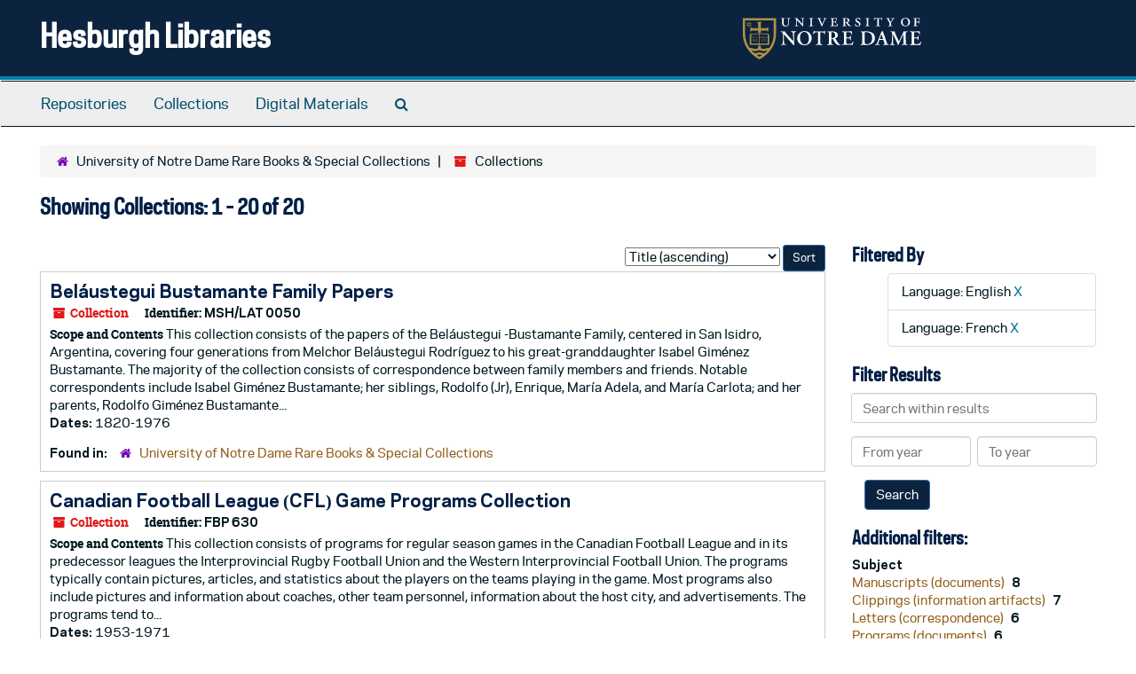

--- FILE ---
content_type: text/html;charset=utf-8
request_url: https://archivesspace.library.nd.edu/repositories/3/resources?q%5B%5D=%2A&op%5B%5D=&field%5B%5D=title&from_year%5B%5D=&to_year%5B%5D=&limit=resource&filter_fields%5B%5D=langcode&filter_values%5B%5D=eng&filter_fields%5B%5D=langcode&filter_values%5B%5D=fre&sort=title_sort%20asc
body_size: 69878
content:
<!DOCTYPE html>
<html lang="en">
<head>
	<meta charset="utf-8"/>
	<meta http-equiv="X-UA-Compatible" content="IE=edge"/>
	<meta name="viewport" content="width=device-width, initial-scale=1">
	<link href="/favicon.ico" rel="shortcut icon" type="image/x-icon" />
	<title>Collections | Hesburgh Libraries</title>
	<meta name="csrf-param" content="authenticity_token" />
<meta name="csrf-token" content="MEDQCS2R4W8WtAe7KuytlB6PA47jVkXFm7uzGzup1ButeYZ6w9jHSEUr3xoqM/xaXBvh4vsXNDSB8GXKty/Epg==" />

		<meta name="referrer" content="origin-when-cross-origin" />

	<script>
	 var APP_PATH = '/';
	 var SHOW_IDENTIFIERS_IN_TREE = true;
	</script>

	<link rel="stylesheet" media="all" href="/assets/application-c5ef6c3837eb5dfa7dbdd56630bce29abae71206f816c2cb3e936573b66c3028.css" />
	<script src="/assets/application-77406bf697558af1e782ad28fa7dc1be6c4f18508271369d4a2d9ef7aac90c32.js"></script>

	

			<!-- Begin plugin layout -->
			<link rel="stylesheet" media="screen" href="/assets/custom.css" />
<!-- Google tag (gtag.js) -->
<script async src="https://www.googletagmanager.com/gtag/js?id=G-N677QLG2TP"></script>
<script>
  window.dataLayer = window.dataLayer || [];
  function gtag(){dataLayer.push(arguments);}
  gtag('js', new Date());

  gtag('config', 'G-N677QLG2TP');
</script>

			<!-- End plugin layout -->
			<!-- Begin plugin layout -->
			<link rel="stylesheet" media="screen" href="/assets/css/aeon_request_action.css" />

			<!-- End plugin layout -->

<!-- HTML5 shim and Respond.js for IE8 support of HTML5 elements and media queries -->
<!-- WARNING: Respond.js doesn't work if you view the page via file:// -->
<!--[if lt IE 9]>
	<script src="https://oss.maxcdn.com/html5shiv/3.7.3/html5shiv.min.js"></script>
	<script src="https://oss.maxcdn.com/respond/1.4.2/respond.min.js"></script>
<![endif]-->
</head>

<body>


	<div class="skipnav">
  <a class="sr-only sr-only-focusable" href="#maincontent">Skip to main content</a>
        <a class="sr-only sr-only-focusable" href="#searchresults">Skip to search results</a>
</div>


	<div class="container-fluid no-pad">
		<section id="header">
  <div class="row">
    <div class="col-sm-8">
      <h1>
          <a title="Return to the ArchivesSpace homepage" href="https://archivesspace.library.nd.edu">
        Hesburgh Libraries
          </a>
      </h1>
    </div>
    <div class="col-sm-4 hidden-xs"><img class="logo" src="/assets/ArchivesSpaceLogo-da56fe8352a82ebae1f494da5bb1cf9257f8cea03426eebd45b7d27e056a22b2.svg" alt="ArchivesSpace - a community served by Lyrasis." /></div>
  </div>
</section>

		<section id="navigation">
  <nav class="navbar navbar-default" aria-label="top-level navigation">
    <div class="container-fluid navbar-header top-bar">
      <button type="button" class="navbar-toggle collapsed" data-toggle="collapse" data-target="#collapsemenu"
              aria-expanded="false">
        <span class="sr-only">Toggle Navigation</span>
        <span class="icon-bar"></span>
        <span class="icon-bar"></span>
        <span class="icon-bar"></span>
      </button>
      <div class="collapse navbar-collapse" id="collapsemenu">
        <ul class="nav nav navbar-nav">
            <li><a href="/repositories">Repositories</a></li>
            <li><a href="/repositories/resources">Collections</a></li>
            <li><a href="/objects?limit=digital_object">Digital Materials</a></li>
            <li><a href="/search?reset=true" title="Search The Archives">
                <span class="fa fa-search" aria-hidden="true"></span>
                <span class="sr-only">Search The Archives</span>
              </a>
            </li>
        </ul>
      </div>
    </div>
  </nav>
</section>

	</div>

	<section id="content" class="container-fluid">
		<a name="maincontent" id="maincontent"></a>
		
		<div class="row">
  <div class="col-sm-12">
     <div class="clear">
    <nav aria-label="hierarchical navigation">
      <ul class="breadcrumb">
	<li>
	  <span class='record-type-badge repository' aria-hidden='true'>       <i class='fa fa-home'></i>     </span>
	    <a href='/repositories/3'>
		University of Notre Dame Rare Books &amp; Special Collections
	    </a>
	</li>
	<li>
	  <span class='record-type-badge resource' aria-hidden='true'>       <i class='fa fa-archive'></i>     </span>
	    Collections
	</li>
      </ul>
    </nav>
</div>




  <h2>Showing Collections: 1 - 20 of 20</h2>
  </div>
</div>

<div class="row">
  <div class="col-sm-9">
    <a name="main" title="Main Content"></a>
    <div class="row"><div class="col-sm-8">
    
    </div>
    


<div class="col-sm-4 text-right sorter">
 <form class="form-horizontal" action="/repositories/3/resources?q[]=%2A&amp;op[]=&amp;field[]=title&amp;from_year[]=&amp;to_year[]=&amp;limit=resource" accept-charset="UTF-8" method="get"><input name="utf8" type="hidden" value="&#x2713;" />
     <input type="hidden" name="q[]" id="q_0" value="*" />
  <input type="hidden" name="op[]" id="op_0" value="" />
  <input type="hidden" name="field[]" id="field_0" value="title" />
  <input type="hidden" name="from_year[]" id="from_year_0" value="" />
  <input type="hidden" name="to_year[]" id="to_year_0" value="" />
  <input type="hidden" name="limit" id="limit" value="resource" />
  <input type="hidden" name="filter_fields[]" id="filter_fields_0" value="langcode" />
  <input type="hidden" name="filter_fields[]" id="filter_fields_1" value="langcode" />
  <input type="hidden" name="filter_values[]" id="filter_values_0" value="eng" />
  <input type="hidden" name="filter_values[]" id="filter_values_1" value="fre" />
  <input type="hidden" name="action" id="action" value="index" />
  <input type="hidden" name="rid" id="rid" value="3" />

   <label class="sr-only" for="sort">Sort by:</label>
   <select name="sort" id="sort"><option value="">Relevance</option>
<option selected="selected" value="title_sort asc">Title (ascending)</option>
<option value="title_sort desc">Title (descending)</option>
<option value="year_sort asc">Year (ascending)</option>
<option value="year_sort desc">Year (descending)</option>
<option value="identifier asc">Identifier (ascending)</option>
<option value="identifier desc">Identifier (descending)</option></select>
   <input type="submit" name="commit" value="Sort" class="btn btn-primary btn-sm" data-disable-with="Sort" />
</form></div>


</div>
    <div class="row search-results"><div class="col-sm-12">

    <a name="searchresults" id="searchresults"></a>

         <div class="recordrow" style="clear:both" data-uri="/repositories/3/resources/1969">
    

<h3>
    <a class="record-title" href="/repositories/3/resources/1969">
      Beláustegui Bustamante Family Papers
    </a>
</h3>


<div class="badge-and-identifier">
  <div class="record-type-badge resource">
    <i class="fa fa-archive"></i>&#160;Collection 
  </div>
    <div class="identifier">
      <span class="id-label">Identifier:</span>&#160;<span class="component">MSH/LAT 0050</span>
    </div>
</div>

    <div class="recordsummary" style="clear:both">

    <div class="abstract single_note">
      <span class='inline-label'>Scope and Contents</span>
        This collection consists of the papers of the Beláustegui -Bustamante Family, centered in San Isidro, Argentina, covering four generations from Melchor Beláustegui Rodríguez to his great-granddaughter Isabel Giménez Bustamante. The majority of the collection consists of correspondence between family members and friends. Notable correspondents include Isabel Giménez Bustamante; her siblings, Rodolfo (Jr), Enrique, María Adela, and María Carlota; and her parents, Rodolfo Giménez Bustamante...
    </div>

    <div class="dates">
        <strong>Dates: </strong>
      1820-1976
    </div>

  <div class="staff-hidden hide">
  </div>

    

  <div class="result_context">
      <strong>Found in: </strong>
<span class="repo_name">
  <span class='record-type-badge repository' aria-hidden='true'>       <i class='fa fa-home'></i>     </span>
  <a href="/repositories/3">University of Notre Dame Rare Books &amp; Special Collections</a>
</span>

  </div>




</div>


   </div>

         <div class="recordrow" style="clear:both" data-uri="/repositories/3/resources/2457">
    

<h3>
    <a class="record-title" href="/repositories/3/resources/2457">
      Canadian Football League (CFL) Game Programs Collection
    </a>
</h3>


<div class="badge-and-identifier">
  <div class="record-type-badge resource">
    <i class="fa fa-archive"></i>&#160;Collection 
  </div>
    <div class="identifier">
      <span class="id-label">Identifier:</span>&#160;<span class="component">FBP 630</span>
    </div>
</div>

    <div class="recordsummary" style="clear:both">

    <div class="abstract single_note">
      <span class='inline-label'>Scope and Contents</span>
        This collection consists of programs for regular season games in the Canadian Football League and in its predecessor leagues the Interprovincial Rugby Football Union and the Western Interprovincial Football Union. The programs typically contain pictures, articles, and statistics about the players on the teams playing in the game. Most programs also include pictures and information about coaches, other team personnel, information about the host city, and advertisements. The programs tend to...
    </div>

    <div class="dates">
        <strong>Dates: </strong>
      1953-1971
    </div>

  <div class="staff-hidden hide">
  </div>

    

  <div class="result_context">
      <strong>Found in: </strong>
<span class="repo_name">
  <span class='record-type-badge repository' aria-hidden='true'>       <i class='fa fa-home'></i>     </span>
  <a href="/repositories/3">University of Notre Dame Rare Books &amp; Special Collections</a>
</span>

  </div>




</div>


   </div>

         <div class="recordrow" style="clear:both" data-uri="/repositories/3/resources/2533">
    

<h3>
    <a class="record-title" href="/repositories/3/resources/2533">
      Collection of Early Modern European Documents
    </a>
</h3>


<div class="badge-and-identifier">
  <div class="record-type-badge resource">
    <i class="fa fa-archive"></i>&#160;Collection 
  </div>
    <div class="identifier">
      <span class="id-label">Identifier:</span>&#160;<span class="component">MSE/EM 3600</span>
    </div>
</div>

    <div class="recordsummary" style="clear:both">

    <div class="abstract single_note">
      <span class='inline-label'>Scope and Contents</span>
        This collection contains the early modern European documents (dating from the 16th to 18th centuries) owned by the Hesburgh Library which are not part of a discrete archival collection. That is to say, this is an artificial collection of early modern European documents, grouped not by provenance, but by origin (early modern European) and genre (diplomatics). As such, it is composed of a wide variety of diplomatic genres, including: papal bulls, lease and releases, leases, surrenders,...
    </div>

    <div class="dates">
        <strong>Dates: </strong>
      1500 - 1800
    </div>

  <div class="staff-hidden hide">
  </div>

    

  <div class="result_context">
      <strong>Found in: </strong>
<span class="repo_name">
  <span class='record-type-badge repository' aria-hidden='true'>       <i class='fa fa-home'></i>     </span>
  <a href="/repositories/3">University of Notre Dame Rare Books &amp; Special Collections</a>
</span>

  </div>




</div>


   </div>

         <div class="recordrow" style="clear:both" data-uri="/repositories/3/resources/1575">
    

<h3>
    <a class="record-title" href="/repositories/3/resources/1575">
      Cristina Peri Rossi Papers
    </a>
</h3>


<div class="badge-and-identifier">
  <div class="record-type-badge resource">
    <i class="fa fa-archive"></i>&#160;Collection 
  </div>
    <div class="identifier">
      <span class="id-label">Identifier:</span>&#160;<span class="component">MSH/LAT 0080</span>
    </div>
</div>

    <div class="recordsummary" style="clear:both">

    <div class="abstract single_note">
      <span class='inline-label'>Scope and Contents</span>
        This collection consists of materials forming a record of Cristina Peri Rossi's personal and professional career. Included are drafts of Peri Rossi's fiction and poetry, primarily unpublished; manuscripts and notebooks of Peri Rossi's writings; and clippings of her nonfiction wors from newspapers and magazines. There is also professional and personal correspondence, personal photographs, and academic works on Peri Rossi's writings, such as theses and dissertations. The collection also...
    </div>

    <div class="dates">
        <strong>Dates: </strong>
      1940-2014
    </div>

  <div class="staff-hidden hide">
  </div>

    

  <div class="result_context">
      <strong>Found in: </strong>
<span class="repo_name">
  <span class='record-type-badge repository' aria-hidden='true'>       <i class='fa fa-home'></i>     </span>
  <a href="/repositories/3">University of Notre Dame Rare Books &amp; Special Collections</a>
</span>

  </div>




</div>


   </div>

         <div class="recordrow" style="clear:both" data-uri="/repositories/3/resources/2456">
    

<h3>
    <a class="record-title" href="/repositories/3/resources/2456">
      Gay Games Collection
    </a>
</h3>


<div class="badge-and-identifier">
  <div class="record-type-badge resource">
    <i class="fa fa-archive"></i>&#160;Collection 
  </div>
    <div class="identifier">
      <span class="id-label">Identifier:</span>&#160;<span class="component">MSSP 10070</span>
    </div>
</div>

    <div class="recordsummary" style="clear:both">

    <div class="abstract single_note">
      <span class='inline-label'>Scope and Contents</span>
        This collection consists primarily of printed material and ephemera related to the first four Gay Games / Gay Olympic Games: San Francisco (1982), San Francisco (1986), Vancouver (1990), and New York City (1994). The materials—including programs, guidebooks, and other publications—document the athletes, the sporting competitions, other events associated with the Gay Games, and fundraising for the events. Formats include. programs, books, posters, advertising fliers, memorabilia, sheet music,...
    </div>

    <div class="dates">
        <strong>Dates: </strong>
      1981-1994
    </div>

  <div class="staff-hidden hide">
  </div>

    

  <div class="result_context">
      <strong>Found in: </strong>
<span class="repo_name">
  <span class='record-type-badge repository' aria-hidden='true'>       <i class='fa fa-home'></i>     </span>
  <a href="/repositories/3">University of Notre Dame Rare Books &amp; Special Collections</a>
</span>

  </div>




</div>


   </div>

         <div class="recordrow" style="clear:both" data-uri="/repositories/3/resources/1559">
    

<h3>
    <a class="record-title" href="/repositories/3/resources/1559">
      Grace Atkinson Oliver Papers
    </a>
</h3>


<div class="badge-and-identifier">
  <div class="record-type-badge resource">
    <i class="fa fa-archive"></i>&#160;Collection 
  </div>
    <div class="identifier">
      <span class="id-label">Identifier:</span>&#160;<span class="component">MSN/MN 0514</span>
    </div>
</div>

    <div class="recordsummary" style="clear:both">

    <div class="abstract single_note">
      <span class='inline-label'>Scope and Contents</span>
        <p>This collection of papers consists of materials created by Grace Atkinson Oliver, a 19th century American author and advocate of women's rights. Notable topics discussed in the papers include the portrayal of women in literature, morality and the press, taxation and the conditions at Danvers Asylum in Massachusetts.</p>
    </div>

    <div class="dates">
        <strong>Dates: </strong>
      1861-1897
    </div>

  <div class="staff-hidden hide">
  </div>

    

  <div class="result_context">
      <strong>Found in: </strong>
<span class="repo_name">
  <span class='record-type-badge repository' aria-hidden='true'>       <i class='fa fa-home'></i>     </span>
  <a href="/repositories/3">University of Notre Dame Rare Books &amp; Special Collections</a>
</span>

  </div>




</div>


   </div>

         <div class="recordrow" style="clear:both" data-uri="/repositories/3/resources/1500">
    

<h3>
    <a class="record-title" href="/repositories/3/resources/1500">
      Humphrey M. Barbour World War I Scrapbooks
    </a>
</h3>


<div class="badge-and-identifier">
  <div class="record-type-badge resource">
    <i class="fa fa-archive"></i>&#160;Collection 
  </div>
    <div class="identifier">
      <span class="id-label">Identifier:</span>&#160;<span class="component">MSN/MN 0506</span>
    </div>
</div>

    <div class="recordsummary" style="clear:both">

    <div class="abstract single_note">
      <span class='inline-label'>Abstract</span>
        <p>A four-volume illustrated memoir, in scrapbook form, of the World War I military service of Humphrey M. Barbour, an artillery officer in the American Army's 42nd (Rainbow) Division. In addition to a 220-page typescript memoir the volumes contain close to 1000 photographic prints, postcards, published halftones, maps, manuscript military records, and drawings relating to Barbour's service, 1917 to 1919.</p>
    </div>

    <div class="dates">
        <strong>Dates: </strong>
      1917-1919
    </div>

  <div class="staff-hidden hide">
  </div>

    

  <div class="result_context">
      <strong>Found in: </strong>
<span class="repo_name">
  <span class='record-type-badge repository' aria-hidden='true'>       <i class='fa fa-home'></i>     </span>
  <a href="/repositories/3">University of Notre Dame Rare Books &amp; Special Collections</a>
</span>

  </div>




</div>


   </div>

         <div class="recordrow" style="clear:both" data-uri="/repositories/3/resources/1371">
    

<h3>
    <a class="record-title" href="/repositories/3/resources/1371">
      Jesús González Ortega Papers
    </a>
</h3>


<div class="badge-and-identifier">
  <div class="record-type-badge resource">
    <i class="fa fa-archive"></i>&#160;Collection 
  </div>
    <div class="identifier">
      <span class="id-label">Identifier:</span>&#160;<span class="component">MSN/MN 0508</span>
    </div>
</div>

    <div class="recordsummary" style="clear:both">

    <div class="abstract single_note">
      <span class='inline-label'>Abstract</span>
        <p>A collection of letters and other papers belonging to Jesús González Ortega, an important political and military figure in mid-19th century Mexico. The papers mainly relate to González Ortega's stay in the United States in 1865-1867, the efforts of Benito Juárez's government in Mexico to remove him from political office while he was away, and his detainment by the U.S. government in November 1866.</p>
    </div>

    <div class="dates">
        <strong>Dates: </strong>
      1857-1866; Majority of material found in 1865-1866
    </div>

  <div class="staff-hidden hide">
  </div>

    

  <div class="result_context">
      <strong>Found in: </strong>
<span class="repo_name">
  <span class='record-type-badge repository' aria-hidden='true'>       <i class='fa fa-home'></i>     </span>
  <a href="/repositories/3">University of Notre Dame Rare Books &amp; Special Collections</a>
</span>

  </div>




</div>


   </div>

         <div class="recordrow" style="clear:both" data-uri="/repositories/3/resources/2032">
    

<h3>
    <a class="record-title" href="/repositories/3/resources/2032">
      Jorge Luis Borges Collection
    </a>
</h3>


<div class="badge-and-identifier">
  <div class="record-type-badge resource">
    <i class="fa fa-archive"></i>&#160;Collection 
  </div>
    <div class="identifier">
      <span class="id-label">Identifier:</span>&#160;<span class="component">MSH/LAT 0003</span>
    </div>
</div>

    <div class="recordsummary" style="clear:both">

    <div class="abstract single_note">
      <span class='inline-label'>Scope and Contents</span>
        This collection documents the activities of Jorge Luis Borges an Argentine writer and poet. It contains ephemera and records related to Borges’ professional career, including newspaper articles, a cigarette holder, interviews, poetry, unpublished manuscripts, and scholarly articles written about Borges and published in various magazines, including the Avant Garde magazine Martín Fierro (1924-1927).  Significant topics represented in these files are poetry and Latin American literature and...
    </div>

    <div class="dates">
        <strong>Dates: </strong>
      1924-2003
    </div>

  <div class="staff-hidden hide">
  </div>

    

  <div class="result_context">
      <strong>Found in: </strong>
<span class="repo_name">
  <span class='record-type-badge repository' aria-hidden='true'>       <i class='fa fa-home'></i>     </span>
  <a href="/repositories/3">University of Notre Dame Rare Books &amp; Special Collections</a>
</span>

  </div>




</div>


   </div>

         <div class="recordrow" style="clear:both" data-uri="/repositories/3/resources/1494">
    

<h3>
    <a class="record-title" href="/repositories/3/resources/1494">
      Lenore Mooney Papers
    </a>
</h3>


<div class="badge-and-identifier">
  <div class="record-type-badge resource">
    <i class="fa fa-archive"></i>&#160;Collection 
  </div>
    <div class="identifier">
      <span class="id-label">Identifier:</span>&#160;<span class="component">MSN/MN 0500</span>
    </div>
</div>

    <div class="recordsummary" style="clear:both">

    <div class="abstract single_note">
      <span class='inline-label'>Abstract</span>
        <p>The correspondence and other papers of the American Lenore Mooney (1859-1941), dating especially from her time as a relief worker in Paris during World War I. There are many letters to Mooney from French soldiers and others victimized by the war, as well as a substantial correspondence with nephew Charles E. Bayly, Jr., an ambulance driver with the American Field Service who subsequently served as <span class="italic emph">sous-lieutenant</span> in the French army.</p>
    </div>

    <div class="dates">
        <strong>Dates: </strong>
      1887-1938; Majority of material found in ( 1917-1919)
    </div>

  <div class="staff-hidden hide">
  </div>

    

  <div class="result_context">
      <strong>Found in: </strong>
<span class="repo_name">
  <span class='record-type-badge repository' aria-hidden='true'>       <i class='fa fa-home'></i>     </span>
  <a href="/repositories/3">University of Notre Dame Rare Books &amp; Special Collections</a>
</span>

  </div>




</div>


   </div>

         <div class="recordrow" style="clear:both" data-uri="/repositories/3/resources/2522">
    

<h3>
    <a class="record-title" href="/repositories/3/resources/2522">
      Mae Faggs Ephemera
    </a>
</h3>


<div class="badge-and-identifier">
  <div class="record-type-badge resource">
    <i class="fa fa-archive"></i>&#160;Collection 
  </div>
    <div class="identifier">
      <span class="id-label">Identifier:</span>&#160;<span class="component">MSSP_10115</span>
    </div>
</div>

    <div class="recordsummary" style="clear:both">

    <div class="abstract single_note">
      <span class='inline-label'>Scope and Contents</span>
        The Mae Faggs ephemera collection consists of printed materials and ephemeral items collected by African American women’s track and field athlete Mae Faggs in the 1950s and 1960s. The collection contains items related to her college career at Tennessee A&amp;I University, an Historically Black College and University;  items documenting her participation in track events as a member of the United States national team, including the 1952 Helsinki Summer Olympics, the 1955 Pan American Games in...
    </div>

    <div class="dates">
        <strong>Dates: </strong>
      1952-1965
    </div>

  <div class="staff-hidden hide">
  </div>

    

  <div class="result_context">
      <strong>Found in: </strong>
<span class="repo_name">
  <span class='record-type-badge repository' aria-hidden='true'>       <i class='fa fa-home'></i>     </span>
  <a href="/repositories/3">University of Notre Dame Rare Books &amp; Special Collections</a>
</span>

  </div>




</div>


   </div>

         <div class="recordrow" style="clear:both" data-uri="/repositories/3/resources/2624">
    

<h3>
    <a class="record-title" href="/repositories/3/resources/2624">
      Minor League Hockey Game Programs Collection
    </a>
</h3>


<div class="badge-and-identifier">
  <div class="record-type-badge resource">
    <i class="fa fa-archive"></i>&#160;Collection 
  </div>
    <div class="identifier">
      <span class="id-label">Identifier:</span>&#160;<span class="component">HKY_630</span>
    </div>
</div>

    <div class="recordsummary" style="clear:both">

    <div class="abstract single_note">
      <span class='inline-label'>Scope and Contents</span>
        This collection contains more than 750  programs published by Minor League Hockey teams. Teams, venues, and other vendors published programs for purchase by fans. Many of the earlier programs were published by the arenas in which the teams played and include content on attractions other than hockey.  The programs usually contain at a minimum roster and lineup information and space for attendees to keep score of the game. The programs tend to become larger, longer, and more substantial over...
    </div>

    <div class="dates">
        <strong>Dates: </strong>
      1933-2000
    </div>

  <div class="staff-hidden hide">
  </div>

    

  <div class="result_context">
      <strong>Found in: </strong>
<span class="repo_name">
  <span class='record-type-badge repository' aria-hidden='true'>       <i class='fa fa-home'></i>     </span>
  <a href="/repositories/3">University of Notre Dame Rare Books &amp; Special Collections</a>
</span>

  </div>




</div>


   </div>

         <div class="recordrow" style="clear:both" data-uri="/repositories/3/resources/2470">
    

<h3>
    <a class="record-title" href="/repositories/3/resources/2470">
      Muhammad Ali Periodical Covers Collection
    </a>
</h3>


<div class="badge-and-identifier">
  <div class="record-type-badge resource">
    <i class="fa fa-archive"></i>&#160;Collection 
  </div>
    <div class="identifier">
      <span class="id-label">Identifier:</span>&#160;<span class="component">BOX 902</span>
    </div>
</div>

    <div class="recordsummary" style="clear:both">

    <div class="abstract single_note">
      <span class='inline-label'>Scope and Contents</span>
        This collection consists of 220 individual periodical issues with covers that feature boxer Muhammad Ali. The collection includes about sixty different titles. Boxing magazines include titles like Natonal Police Gazette, The Ring, and Boxing Digest. General sports magazines include magazines like Sports Illustrated and World Sports. General interest magazines include...
    </div>

    <div class="dates">
        <strong>Dates: </strong>
      1962-2002
    </div>

  <div class="staff-hidden hide">
  </div>

    

  <div class="result_context">
      <strong>Found in: </strong>
<span class="repo_name">
  <span class='record-type-badge repository' aria-hidden='true'>       <i class='fa fa-home'></i>     </span>
  <a href="/repositories/3">University of Notre Dame Rare Books &amp; Special Collections</a>
</span>

  </div>




</div>


   </div>

         <div class="recordrow" style="clear:both" data-uri="/repositories/3/resources/2622">
    

<h3>
    <a class="record-title" href="/repositories/3/resources/2622">
      National Hockey League (NHL) Team Media Guides Collection
    </a>
</h3>


<div class="badge-and-identifier">
  <div class="record-type-badge resource">
    <i class="fa fa-archive"></i>&#160;Collection 
  </div>
    <div class="identifier">
      <span class="id-label">Identifier:</span>&#160;<span class="component">HKY_540</span>
    </div>
</div>

    <div class="recordsummary" style="clear:both">

    <div class="abstract single_note">
      <span class='inline-label'>Scope and Contents</span>
        This collection contains nearly 600 media guides published by teams in the National Hockey League. The annual  guides published prior to each NHL season generally included a review of the previous season (including statistics), a preview of the upcoming season (including schedules and opponent information), and photographs and bios of players, coaches, and staff. Other content sometimes included broader material about the history of the franchise, information about the city, and other...
    </div>

    <div class="dates">
        <strong>Dates: </strong>
      1948-2017
    </div>

  <div class="staff-hidden hide">
  </div>

    

  <div class="result_context">
      <strong>Found in: </strong>
<span class="repo_name">
  <span class='record-type-badge repository' aria-hidden='true'>       <i class='fa fa-home'></i>     </span>
  <a href="/repositories/3">University of Notre Dame Rare Books &amp; Special Collections</a>
</span>

  </div>




</div>


   </div>

         <div class="recordrow" style="clear:both" data-uri="/repositories/3/resources/2625">
    

<h3>
    <a class="record-title" href="/repositories/3/resources/2625">
      National Hockey League (NHL) Team Yearbooks Collection
    </a>
</h3>


<div class="badge-and-identifier">
  <div class="record-type-badge resource">
    <i class="fa fa-archive"></i>&#160;Collection 
  </div>
    <div class="identifier">
      <span class="id-label">Identifier:</span>&#160;<span class="component">HKY_570</span>
    </div>
</div>

    <div class="recordsummary" style="clear:both">

    <div class="abstract single_note">
      <span class='inline-label'>Scope and Contents</span>
        <p>This collection consists of about 70 National Hockey League annual team yearbooks. Aimed at fans, yearbooks typically contained information and articles about players, managers, and coaches, as well as statistics and schedules. Most yearbooks also featured numerous photographs of players and personnel and other team-related images. Some yearbooks contained advertisements.</p>
    </div>

    <div class="dates">
        <strong>Dates: </strong>
      1968-2001
    </div>

  <div class="staff-hidden hide">
  </div>

    

  <div class="result_context">
      <strong>Found in: </strong>
<span class="repo_name">
  <span class='record-type-badge repository' aria-hidden='true'>       <i class='fa fa-home'></i>     </span>
  <a href="/repositories/3">University of Notre Dame Rare Books &amp; Special Collections</a>
</span>

  </div>




</div>


   </div>

         <div class="recordrow" style="clear:both" data-uri="/repositories/3/resources/1526">
    

<h3>
    <a class="record-title" href="/repositories/3/resources/1526">
      Pittsburgh Outsider Journals
    </a>
</h3>


<div class="badge-and-identifier">
  <div class="record-type-badge resource">
    <i class="fa fa-archive"></i>&#160;Collection 
  </div>
    <div class="identifier">
      <span class="id-label">Identifier:</span>&#160;<span class="component">MSN/MN 8013</span>
    </div>
</div>

    <div class="recordsummary" style="clear:both">

    <div class="abstract single_note">
      <span class='inline-label'>Abstract</span>
        <p>Three idiosyncratic manuscript journals of deeply cynical leftist political commentary, written by an unidentified Irish-American resident of Pittsburgh, ca. 1922-1932. The journals treat local, national, and international affairs, contemporaneous and historical: there is much on World War I, Ireland, and American politics generally. The volumes are illustrated with some 750 drawings, many of them portraits.</p>
    </div>

    <div class="dates">
        <strong>Dates: </strong>
      1922-1932
    </div>

  <div class="staff-hidden hide">
  </div>

    

  <div class="result_context">
      <strong>Found in: </strong>
<span class="repo_name">
  <span class='record-type-badge repository' aria-hidden='true'>       <i class='fa fa-home'></i>     </span>
  <a href="/repositories/3">University of Notre Dame Rare Books &amp; Special Collections</a>
</span>

  </div>




</div>


   </div>

         <div class="recordrow" style="clear:both" data-uri="/repositories/3/resources/1566">
    

<h3>
    <a class="record-title" href="/repositories/3/resources/1566">
      Robert C. Morgan Collection on Conceptual Art
    </a>
</h3>


<div class="badge-and-identifier">
  <div class="record-type-badge resource">
    <i class="fa fa-archive"></i>&#160;Collection 
  </div>
    <div class="identifier">
      <span class="id-label">Identifier:</span>&#160;<span class="component">MSN/MN 9206</span>
    </div>
</div>

    <div class="recordsummary" style="clear:both">

    <div class="abstract single_note">
      <span class='inline-label'>Abstract</span>
        <p>A collection of research files comprised of printed ephemera, correspondence, manuscripts, audio recordings, and other materials documenting the activities and work of more than 100 conceptual artists, assembled by Robert C. Morgan during his professional career as an artist, art historian, curator, and author from 1968-2015.</p>
    </div>

    <div class="dates">
        <strong>Dates: </strong>
      1968-2015
    </div>

  <div class="staff-hidden hide">
  </div>

    

  <div class="result_context">
      <strong>Found in: </strong>
<span class="repo_name">
  <span class='record-type-badge repository' aria-hidden='true'>       <i class='fa fa-home'></i>     </span>
  <a href="/repositories/3">University of Notre Dame Rare Books &amp; Special Collections</a>
</span>

  </div>




</div>


   </div>

         <div class="recordrow" style="clear:both" data-uri="/repositories/3/resources/1546">
    

<h3>
    <a class="record-title" href="/repositories/3/resources/1546">
      Sydney Hobart Ball and Family Papers
    </a>
</h3>


<div class="badge-and-identifier">
  <div class="record-type-badge resource">
    <i class="fa fa-archive"></i>&#160;Collection 
  </div>
    <div class="identifier">
      <span class="id-label">Identifier:</span>&#160;<span class="component">MSN/MN 0513</span>
    </div>
</div>

    <div class="recordsummary" style="clear:both">

    <div class="abstract single_note">
      <span class='inline-label'>Scope and Contents</span>
        The collection documents both the personal life and the professional activities of Sydney Hobart Ball. It includes more than 1,600 of Ball's letters, mainly written to family members while on mining trips around the world, as well as over 1,000 photos taken by Ball during these trips. There are also reports, articles and notes written by Ball on mining, as well as maps of places he visited. Also present in the collection is correspondence belonging to Ball's wife Mary, and to his daughters...
    </div>

    <div class="dates">
        <strong>Dates: </strong>
      1885 – 1991; Majority of material found in 1905 – 1949
    </div>

  <div class="staff-hidden hide">
  </div>

    

  <div class="result_context">
      <strong>Found in: </strong>
<span class="repo_name">
  <span class='record-type-badge repository' aria-hidden='true'>       <i class='fa fa-home'></i>     </span>
  <a href="/repositories/3">University of Notre Dame Rare Books &amp; Special Collections</a>
</span>

  </div>




</div>


   </div>

         <div class="recordrow" style="clear:both" data-uri="/repositories/3/resources/1502">
    

<h3>
    <a class="record-title" href="/repositories/3/resources/1502">
      Thomas W. Cridler Louisiana Purchase Exposition Papers
    </a>
</h3>


<div class="badge-and-identifier">
  <div class="record-type-badge resource">
    <i class="fa fa-archive"></i>&#160;Collection 
  </div>
    <div class="identifier">
      <span class="id-label">Identifier:</span>&#160;<span class="component">MSN/MN 0510</span>
    </div>
</div>

    <div class="recordsummary" style="clear:both">

    <div class="abstract single_note">
      <span class='inline-label'>Abstract</span>
        A collection including more than 2,500 pieces of correspondence to and from Thomas W. Cridler, mostly relating to his role as European Commissioner for the Louisiana Purchase Exposition (the St. Louis World's Fair) held in St. Louis, Missouri in 1904. Some of Cridler's correspondence is with fair administrators and U.S. diplomatic figures; some is with representatives of European nations targeted for inclusion. Also in the collection are smaller accumulations of other types of fair-related...
    </div>

    <div class="dates">
        <strong>Dates: </strong>
      1898-1911; Majority of material found in 1901-1904
    </div>

  <div class="staff-hidden hide">
  </div>

    

  <div class="result_context">
      <strong>Found in: </strong>
<span class="repo_name">
  <span class='record-type-badge repository' aria-hidden='true'>       <i class='fa fa-home'></i>     </span>
  <a href="/repositories/3">University of Notre Dame Rare Books &amp; Special Collections</a>
</span>

  </div>




</div>


   </div>

         <div class="recordrow" style="clear:both" data-uri="/repositories/3/resources/2048">
    

<h3>
    <a class="record-title" href="/repositories/3/resources/2048">
      William Pfaff Papers
    </a>
</h3>


<div class="badge-and-identifier">
  <div class="record-type-badge resource">
    <i class="fa fa-archive"></i>&#160;Collection 
  </div>
    <div class="identifier">
      <span class="id-label">Identifier:</span>&#160;<span class="component">MSN/MN 10026</span>
    </div>
</div>

    <div class="recordsummary" style="clear:both">

    <div class="abstract single_note">
      <span class='inline-label'>Scope and Contents</span>
        This collection consists of the personal and professional papers of journalist William Pfaff. Pfaff’s professional materials include his writings from each stage of the writing process, such as research notes, drafts, proofs, and published materials. The collection also contains conference materials and speeches, financial records, and materials from Pfaff’s work at the Hudson Institute, a non-profit research center on public policy. Also included are Pfaff’s personal papers which consist of...
    </div>

    <div class="dates">
        <strong>Dates: </strong>
      1942-2015; Majority of material found in 1965-2015
    </div>

  <div class="staff-hidden hide">
  </div>

    

  <div class="result_context">
      <strong>Found in: </strong>
<span class="repo_name">
  <span class='record-type-badge repository' aria-hidden='true'>       <i class='fa fa-home'></i>     </span>
  <a href="/repositories/3">University of Notre Dame Rare Books &amp; Special Collections</a>
</span>

  </div>




</div>


   </div>

    </div></div>
    <div class="row"><div class="col-sm-9">
    
    </div></div>
  </div>
  <div id="filter-sidebar" class="col-sm-3">
    <a name="filter" title="Filter Results"></a>
    
<div class="filters">
    <h3>Filtered By </h3>
       <ul>
		  <li class="list-group-item"><span class="filter">Language: English
			  <a href="/repositories/3/resources?q[]=%2A&amp;op[]=&amp;field[]=title&amp;from_year[]=&amp;to_year[]=&amp;limit=resource&amp;filter_fields[]=langcode&amp;filter_values[]=fre&amp;sort=title_sort asc"
					title="Remove this filter " class="delete_filter">X</a>
		  </li>
		  <li class="list-group-item"><span class="filter">Language: French
			  <a href="/repositories/3/resources?q[]=%2A&amp;op[]=&amp;field[]=title&amp;from_year[]=&amp;to_year[]=&amp;limit=resource&amp;filter_fields[]=langcode&amp;filter_values[]=eng&amp;sort=title_sort asc"
					title="Remove this filter " class="delete_filter">X</a>
		  </li>
 </ul>
</div>

<h3>Filter Results</h3>
 <div class="filter_more">
   <form class="form-horizontal" action="/repositories/3/resources?q[]=%2A&amp;op[]=&amp;field[]=title&amp;from_year[]=&amp;to_year[]=&amp;limit=resource" accept-charset="UTF-8" method="get"><input name="utf8" type="hidden" value="&#x2713;" />
          <input type="hidden" name="q[]" value="*" />
  <input type="hidden" name="op[]" value="" />
  <input type="hidden" name="field[]" value="title" />
  <input type="hidden" name="from_year[]" value="" />
  <input type="hidden" name="to_year[]" value="" />
  <input type="hidden" name="limit" value="resource" />
  <input type="hidden" name="filter_fields[]" value="langcode" />
  <input type="hidden" name="filter_fields[]" value="langcode" />
  <input type="hidden" name="filter_values[]" value="eng" />
  <input type="hidden" name="filter_values[]" value="fre" />
  <input type="hidden" name="action" value="index" />
  <input type="hidden" name="rid" value="3" />

          <div class="form-group">
            <input type="hidden" name="sort" value="" />
            <label class="sr-only" for="filter_q">Search within results</label>
            <input type="text" name="filter_q[]" id="filter_q" placeholder="Search within results" class="form-control" />
          </div>
          <div class="form-group">
            <div class="col-md-6 year_from">
              <label class="sr-only" for="filter_from_year">From year</label>
              <input type="text" name="filter_from_year" id="filter_from_year" size="4" maxlength="4" class="form-control" placeholder="From year" />
            </div>
            <div class="col-md-6 year_to">
              <label class="sr-only" for="filter_to_year">To year</label>
              <input type="text" name="filter_to_year" id="filter_to_year" size="4" maxlength="4" class="form-control" placeholder="To year" />
            </div>
          </div>

       <input type="submit" name="commit" value="Search" class="btn btn-primary" data-disable-with="Search" />
</form> </div>

<h3>Additional filters: </h3>
<dl id="facets">



    <dt>Subject</dt>
      <dd>
        <a href="/repositories/3/resources?q[]=%2A&amp;op[]=&amp;field[]=title&amp;from_year[]=&amp;to_year[]=&amp;limit=resource&amp;filter_fields[]=langcode&amp;filter_values[]=eng&amp;filter_fields[]=langcode&amp;filter_values[]=fre&amp;sort=title_sort asc&amp;filter_fields[]=subjects&amp;filter_values[]=Manuscripts+%28documents%29"
           rel="nofollow"
           title="Filter By 'Manuscripts (documents)'">
          Manuscripts (documents)
        </a>
        <span class="recordnumber">8</span>
      </dd>
      <dd>
        <a href="/repositories/3/resources?q[]=%2A&amp;op[]=&amp;field[]=title&amp;from_year[]=&amp;to_year[]=&amp;limit=resource&amp;filter_fields[]=langcode&amp;filter_values[]=eng&amp;filter_fields[]=langcode&amp;filter_values[]=fre&amp;sort=title_sort asc&amp;filter_fields[]=subjects&amp;filter_values[]=Clippings+%28information+artifacts%29"
           rel="nofollow"
           title="Filter By 'Clippings (information artifacts)'">
          Clippings (information artifacts)
        </a>
        <span class="recordnumber">7</span>
      </dd>
      <dd>
        <a href="/repositories/3/resources?q[]=%2A&amp;op[]=&amp;field[]=title&amp;from_year[]=&amp;to_year[]=&amp;limit=resource&amp;filter_fields[]=langcode&amp;filter_values[]=eng&amp;filter_fields[]=langcode&amp;filter_values[]=fre&amp;sort=title_sort asc&amp;filter_fields[]=subjects&amp;filter_values[]=Letters+%28correspondence%29"
           rel="nofollow"
           title="Filter By 'Letters (correspondence)'">
          Letters (correspondence)
        </a>
        <span class="recordnumber">6</span>
      </dd>
      <dd>
        <a href="/repositories/3/resources?q[]=%2A&amp;op[]=&amp;field[]=title&amp;from_year[]=&amp;to_year[]=&amp;limit=resource&amp;filter_fields[]=langcode&amp;filter_values[]=eng&amp;filter_fields[]=langcode&amp;filter_values[]=fre&amp;sort=title_sort asc&amp;filter_fields[]=subjects&amp;filter_values[]=Programs+%28documents%29"
           rel="nofollow"
           title="Filter By 'Programs (documents)'">
          Programs (documents)
        </a>
        <span class="recordnumber">6</span>
      </dd>
      <dd>
        <a href="/repositories/3/resources?q[]=%2A&amp;op[]=&amp;field[]=title&amp;from_year[]=&amp;to_year[]=&amp;limit=resource&amp;filter_fields[]=langcode&amp;filter_values[]=eng&amp;filter_fields[]=langcode&amp;filter_values[]=fre&amp;sort=title_sort asc&amp;filter_fields[]=subjects&amp;filter_values[]=Ephemera+%28general+object+genre%29"
           rel="nofollow"
           title="Filter By 'Ephemera (general object genre)'">
          Ephemera (general object genre)
        </a>
        <span class="recordnumber">5</span>
      </dd>
        <div class="more-facets">
          <span class="more btn">&or; more</span>
          <div class="below-the-fold">
      <dd>
        <a href="/repositories/3/resources?q[]=%2A&amp;op[]=&amp;field[]=title&amp;from_year[]=&amp;to_year[]=&amp;limit=resource&amp;filter_fields[]=langcode&amp;filter_values[]=eng&amp;filter_fields[]=langcode&amp;filter_values[]=fre&amp;sort=title_sort asc&amp;filter_fields[]=subjects&amp;filter_values[]=Articles"
           rel="nofollow"
           title="Filter By 'Articles'">
          Articles
        </a>
        <span class="recordnumber">4</span>
      </dd>
      <dd>
        <a href="/repositories/3/resources?q[]=%2A&amp;op[]=&amp;field[]=title&amp;from_year[]=&amp;to_year[]=&amp;limit=resource&amp;filter_fields[]=langcode&amp;filter_values[]=eng&amp;filter_fields[]=langcode&amp;filter_values[]=fre&amp;sort=title_sort asc&amp;filter_fields[]=subjects&amp;filter_values[]=Correspondence"
           rel="nofollow"
           title="Filter By 'Correspondence'">
          Correspondence
        </a>
        <span class="recordnumber">4</span>
      </dd>
      <dd>
        <a href="/repositories/3/resources?q[]=%2A&amp;op[]=&amp;field[]=title&amp;from_year[]=&amp;to_year[]=&amp;limit=resource&amp;filter_fields[]=langcode&amp;filter_values[]=eng&amp;filter_fields[]=langcode&amp;filter_values[]=fre&amp;sort=title_sort asc&amp;filter_fields[]=subjects&amp;filter_values[]=Electronic+records+%28digital+records%29"
           rel="nofollow"
           title="Filter By 'Electronic records (digital records)'">
          Electronic records (digital records)
        </a>
        <span class="recordnumber">4</span>
      </dd>
      <dd>
        <a href="/repositories/3/resources?q[]=%2A&amp;op[]=&amp;field[]=title&amp;from_year[]=&amp;to_year[]=&amp;limit=resource&amp;filter_fields[]=langcode&amp;filter_values[]=eng&amp;filter_fields[]=langcode&amp;filter_values[]=fre&amp;sort=title_sort asc&amp;filter_fields[]=subjects&amp;filter_values[]=Magazines+%28periodicals%29"
           rel="nofollow"
           title="Filter By 'Magazines (periodicals)'">
          Magazines (periodicals)
        </a>
        <span class="recordnumber">4</span>
      </dd>
      <dd>
        <a href="/repositories/3/resources?q[]=%2A&amp;op[]=&amp;field[]=title&amp;from_year[]=&amp;to_year[]=&amp;limit=resource&amp;filter_fields[]=langcode&amp;filter_values[]=eng&amp;filter_fields[]=langcode&amp;filter_values[]=fre&amp;sort=title_sort asc&amp;filter_fields[]=subjects&amp;filter_values[]=Postcards"
           rel="nofollow"
           title="Filter By 'Postcards'">
          Postcards
        </a>
        <span class="recordnumber">4</span>
      </dd>
      <dd>
        <a href="/repositories/3/resources?q[]=%2A&amp;op[]=&amp;field[]=title&amp;from_year[]=&amp;to_year[]=&amp;limit=resource&amp;filter_fields[]=langcode&amp;filter_values[]=eng&amp;filter_fields[]=langcode&amp;filter_values[]=fre&amp;sort=title_sort asc&amp;filter_fields[]=subjects&amp;filter_values[]=Black-and-white+photographs"
           rel="nofollow"
           title="Filter By 'Black-and-white photographs'">
          Black-and-white photographs
        </a>
        <span class="recordnumber">3</span>
      </dd>
      <dd>
        <a href="/repositories/3/resources?q[]=%2A&amp;op[]=&amp;field[]=title&amp;from_year[]=&amp;to_year[]=&amp;limit=resource&amp;filter_fields[]=langcode&amp;filter_values[]=eng&amp;filter_fields[]=langcode&amp;filter_values[]=fre&amp;sort=title_sort asc&amp;filter_fields[]=subjects&amp;filter_values[]=Hockey"
           rel="nofollow"
           title="Filter By 'Hockey'">
          Hockey
        </a>
        <span class="recordnumber">3</span>
      </dd>
      <dd>
        <a href="/repositories/3/resources?q[]=%2A&amp;op[]=&amp;field[]=title&amp;from_year[]=&amp;to_year[]=&amp;limit=resource&amp;filter_fields[]=langcode&amp;filter_values[]=eng&amp;filter_fields[]=langcode&amp;filter_values[]=fre&amp;sort=title_sort asc&amp;filter_fields[]=subjects&amp;filter_values[]=Hockey+teams"
           rel="nofollow"
           title="Filter By 'Hockey teams'">
          Hockey teams
        </a>
        <span class="recordnumber">3</span>
      </dd>
      <dd>
        <a href="/repositories/3/resources?q[]=%2A&amp;op[]=&amp;field[]=title&amp;from_year[]=&amp;to_year[]=&amp;limit=resource&amp;filter_fields[]=langcode&amp;filter_values[]=eng&amp;filter_fields[]=langcode&amp;filter_values[]=fre&amp;sort=title_sort asc&amp;filter_fields[]=subjects&amp;filter_values[]=Photographs"
           rel="nofollow"
           title="Filter By 'Photographs'">
          Photographs
        </a>
        <span class="recordnumber">3</span>
      </dd>
      <dd>
        <a href="/repositories/3/resources?q[]=%2A&amp;op[]=&amp;field[]=title&amp;from_year[]=&amp;to_year[]=&amp;limit=resource&amp;filter_fields[]=langcode&amp;filter_values[]=eng&amp;filter_fields[]=langcode&amp;filter_values[]=fre&amp;sort=title_sort asc&amp;filter_fields[]=subjects&amp;filter_values[]=speeches+%28documents%29"
           rel="nofollow"
           title="Filter By 'speeches (documents)'">
          speeches (documents)
        </a>
        <span class="recordnumber">3</span>
      </dd>
      <dd>
        <a href="/repositories/3/resources?q[]=%2A&amp;op[]=&amp;field[]=title&amp;from_year[]=&amp;to_year[]=&amp;limit=resource&amp;filter_fields[]=langcode&amp;filter_values[]=eng&amp;filter_fields[]=langcode&amp;filter_values[]=fre&amp;sort=title_sort asc&amp;filter_fields[]=subjects&amp;filter_values[]=Color+photographs"
           rel="nofollow"
           title="Filter By 'Color photographs'">
          Color photographs
        </a>
        <span class="recordnumber">2</span>
      </dd>
      <dd>
        <a href="/repositories/3/resources?q[]=%2A&amp;op[]=&amp;field[]=title&amp;from_year[]=&amp;to_year[]=&amp;limit=resource&amp;filter_fields[]=langcode&amp;filter_values[]=eng&amp;filter_fields[]=langcode&amp;filter_values[]=fre&amp;sort=title_sort asc&amp;filter_fields[]=subjects&amp;filter_values[]=Compact+discs"
           rel="nofollow"
           title="Filter By 'Compact discs'">
          Compact discs
        </a>
        <span class="recordnumber">2</span>
      </dd>
      <dd>
        <a href="/repositories/3/resources?q[]=%2A&amp;op[]=&amp;field[]=title&amp;from_year[]=&amp;to_year[]=&amp;limit=resource&amp;filter_fields[]=langcode&amp;filter_values[]=eng&amp;filter_fields[]=langcode&amp;filter_values[]=fre&amp;sort=title_sort asc&amp;filter_fields[]=subjects&amp;filter_values[]=Drafts+%28documents%29"
           rel="nofollow"
           title="Filter By 'Drafts (documents)'">
          Drafts (documents)
        </a>
        <span class="recordnumber">2</span>
      </dd>
      <dd>
        <a href="/repositories/3/resources?q[]=%2A&amp;op[]=&amp;field[]=title&amp;from_year[]=&amp;to_year[]=&amp;limit=resource&amp;filter_fields[]=langcode&amp;filter_values[]=eng&amp;filter_fields[]=langcode&amp;filter_values[]=fre&amp;sort=title_sort asc&amp;filter_fields[]=subjects&amp;filter_values[]=Lectures"
           rel="nofollow"
           title="Filter By 'Lectures'">
          Lectures
        </a>
        <span class="recordnumber">2</span>
      </dd>
      <dd>
        <a href="/repositories/3/resources?q[]=%2A&amp;op[]=&amp;field[]=title&amp;from_year[]=&amp;to_year[]=&amp;limit=resource&amp;filter_fields[]=langcode&amp;filter_values[]=eng&amp;filter_fields[]=langcode&amp;filter_values[]=fre&amp;sort=title_sort asc&amp;filter_fields[]=subjects&amp;filter_values[]=Maps+%28documents%29"
           rel="nofollow"
           title="Filter By 'Maps (documents)'">
          Maps (documents)
        </a>
        <span class="recordnumber">2</span>
      </dd>
+        <span class="less btn">&and; less</span>
      </div>
    <span class="type-spacer">&nbsp;</span>

    <dt>Language</dt>
      <dd>
        <a href="/repositories/3/resources?q[]=%2A&amp;op[]=&amp;field[]=title&amp;from_year[]=&amp;to_year[]=&amp;limit=resource&amp;filter_fields[]=langcode&amp;filter_values[]=eng&amp;filter_fields[]=langcode&amp;filter_values[]=fre&amp;sort=title_sort asc&amp;filter_fields[]=langcode&amp;filter_values[]=spa"
           rel="nofollow"
           title="Filter By 'Spanish; Castilian'">
          Spanish; Castilian
        </a>
        <span class="recordnumber">6</span>
      </dd>
      <dd>
        <a href="/repositories/3/resources?q[]=%2A&amp;op[]=&amp;field[]=title&amp;from_year[]=&amp;to_year[]=&amp;limit=resource&amp;filter_fields[]=langcode&amp;filter_values[]=eng&amp;filter_fields[]=langcode&amp;filter_values[]=fre&amp;sort=title_sort asc&amp;filter_fields[]=langcode&amp;filter_values[]=ita"
           rel="nofollow"
           title="Filter By 'Italian'">
          Italian
        </a>
        <span class="recordnumber">5</span>
      </dd>
      <dd>
        <a href="/repositories/3/resources?q[]=%2A&amp;op[]=&amp;field[]=title&amp;from_year[]=&amp;to_year[]=&amp;limit=resource&amp;filter_fields[]=langcode&amp;filter_values[]=eng&amp;filter_fields[]=langcode&amp;filter_values[]=fre&amp;sort=title_sort asc&amp;filter_fields[]=langcode&amp;filter_values[]=ger"
           rel="nofollow"
           title="Filter By 'German'">
          German
        </a>
        <span class="recordnumber">4</span>
      </dd>
      <dd>
        <a href="/repositories/3/resources?q[]=%2A&amp;op[]=&amp;field[]=title&amp;from_year[]=&amp;to_year[]=&amp;limit=resource&amp;filter_fields[]=langcode&amp;filter_values[]=eng&amp;filter_fields[]=langcode&amp;filter_values[]=fre&amp;sort=title_sort asc&amp;filter_fields[]=langcode&amp;filter_values[]=cat"
           rel="nofollow"
           title="Filter By 'Catalan; Valencian'">
          Catalan; Valencian
        </a>
        <span class="recordnumber">1</span>
      </dd>
      <dd>
        <a href="/repositories/3/resources?q[]=%2A&amp;op[]=&amp;field[]=title&amp;from_year[]=&amp;to_year[]=&amp;limit=resource&amp;filter_fields[]=langcode&amp;filter_values[]=eng&amp;filter_fields[]=langcode&amp;filter_values[]=fre&amp;sort=title_sort asc&amp;filter_fields[]=langcode&amp;filter_values[]=dan"
           rel="nofollow"
           title="Filter By 'Danish'">
          Danish
        </a>
        <span class="recordnumber">1</span>
      </dd>
        <div class="more-facets">
          <span class="more btn">&or; more</span>
          <div class="below-the-fold">
      <dd>
        <a href="/repositories/3/resources?q[]=%2A&amp;op[]=&amp;field[]=title&amp;from_year[]=&amp;to_year[]=&amp;limit=resource&amp;filter_fields[]=langcode&amp;filter_values[]=eng&amp;filter_fields[]=langcode&amp;filter_values[]=fre&amp;sort=title_sort asc&amp;filter_fields[]=langcode&amp;filter_values[]=dut"
           rel="nofollow"
           title="Filter By 'Dutch; Flemish'">
          Dutch; Flemish
        </a>
        <span class="recordnumber">1</span>
      </dd>
      <dd>
        <a href="/repositories/3/resources?q[]=%2A&amp;op[]=&amp;field[]=title&amp;from_year[]=&amp;to_year[]=&amp;limit=resource&amp;filter_fields[]=langcode&amp;filter_values[]=eng&amp;filter_fields[]=langcode&amp;filter_values[]=fre&amp;sort=title_sort asc&amp;filter_fields[]=langcode&amp;filter_values[]=fin"
           rel="nofollow"
           title="Filter By 'Finnish'">
          Finnish
        </a>
        <span class="recordnumber">1</span>
      </dd>
      <dd>
        <a href="/repositories/3/resources?q[]=%2A&amp;op[]=&amp;field[]=title&amp;from_year[]=&amp;to_year[]=&amp;limit=resource&amp;filter_fields[]=langcode&amp;filter_values[]=eng&amp;filter_fields[]=langcode&amp;filter_values[]=fre&amp;sort=title_sort asc&amp;filter_fields[]=langcode&amp;filter_values[]=lat"
           rel="nofollow"
           title="Filter By 'Latin'">
          Latin
        </a>
        <span class="recordnumber">1</span>
      </dd>
      <dd>
        <a href="/repositories/3/resources?q[]=%2A&amp;op[]=&amp;field[]=title&amp;from_year[]=&amp;to_year[]=&amp;limit=resource&amp;filter_fields[]=langcode&amp;filter_values[]=eng&amp;filter_fields[]=langcode&amp;filter_values[]=fre&amp;sort=title_sort asc&amp;filter_fields[]=langcode&amp;filter_values[]=pol"
           rel="nofollow"
           title="Filter By 'Polish'">
          Polish
        </a>
        <span class="recordnumber">1</span>
      </dd>
      <dd>
        <a href="/repositories/3/resources?q[]=%2A&amp;op[]=&amp;field[]=title&amp;from_year[]=&amp;to_year[]=&amp;limit=resource&amp;filter_fields[]=langcode&amp;filter_values[]=eng&amp;filter_fields[]=langcode&amp;filter_values[]=fre&amp;sort=title_sort asc&amp;filter_fields[]=langcode&amp;filter_values[]=por"
           rel="nofollow"
           title="Filter By 'Portuguese'">
          Portuguese
        </a>
        <span class="recordnumber">1</span>
      </dd>
      <dd>
        <a href="/repositories/3/resources?q[]=%2A&amp;op[]=&amp;field[]=title&amp;from_year[]=&amp;to_year[]=&amp;limit=resource&amp;filter_fields[]=langcode&amp;filter_values[]=eng&amp;filter_fields[]=langcode&amp;filter_values[]=fre&amp;sort=title_sort asc&amp;filter_fields[]=langcode&amp;filter_values[]=rus"
           rel="nofollow"
           title="Filter By 'Russian'">
          Russian
        </a>
        <span class="recordnumber">1</span>
      </dd>
+        <span class="less btn">&and; less</span>
      </div>
    <span class="type-spacer">&nbsp;</span>

    <dt>Names</dt>
      <dd>
        <a href="/repositories/3/resources?q[]=%2A&amp;op[]=&amp;field[]=title&amp;from_year[]=&amp;to_year[]=&amp;limit=resource&amp;filter_fields[]=langcode&amp;filter_values[]=eng&amp;filter_fields[]=langcode&amp;filter_values[]=fre&amp;sort=title_sort asc&amp;filter_fields[]=published_agents&amp;filter_values[]=Boston+Bruins+%28Hockey+team%29"
           rel="nofollow"
           title="Filter By 'Boston Bruins (Hockey team)'">
          Boston Bruins (Hockey team)
        </a>
        <span class="recordnumber">2</span>
      </dd>
      <dd>
        <a href="/repositories/3/resources?q[]=%2A&amp;op[]=&amp;field[]=title&amp;from_year[]=&amp;to_year[]=&amp;limit=resource&amp;filter_fields[]=langcode&amp;filter_values[]=eng&amp;filter_fields[]=langcode&amp;filter_values[]=fre&amp;sort=title_sort asc&amp;filter_fields[]=published_agents&amp;filter_values[]=Buffalo+Sabres+%28Hockey+team%29"
           rel="nofollow"
           title="Filter By 'Buffalo Sabres (Hockey team)'">
          Buffalo Sabres (Hockey team)
        </a>
        <span class="recordnumber">2</span>
      </dd>
      <dd>
        <a href="/repositories/3/resources?q[]=%2A&amp;op[]=&amp;field[]=title&amp;from_year[]=&amp;to_year[]=&amp;limit=resource&amp;filter_fields[]=langcode&amp;filter_values[]=eng&amp;filter_fields[]=langcode&amp;filter_values[]=fre&amp;sort=title_sort asc&amp;filter_fields[]=published_agents&amp;filter_values[]=Carolina+Hurricanes+%28Hockey+team%29"
           rel="nofollow"
           title="Filter By 'Carolina Hurricanes (Hockey team)'">
          Carolina Hurricanes (Hockey team)
        </a>
        <span class="recordnumber">2</span>
      </dd>
      <dd>
        <a href="/repositories/3/resources?q[]=%2A&amp;op[]=&amp;field[]=title&amp;from_year[]=&amp;to_year[]=&amp;limit=resource&amp;filter_fields[]=langcode&amp;filter_values[]=eng&amp;filter_fields[]=langcode&amp;filter_values[]=fre&amp;sort=title_sort asc&amp;filter_fields[]=published_agents&amp;filter_values[]=Chicago+Blackhawks+%28Hockey+team%29"
           rel="nofollow"
           title="Filter By 'Chicago Blackhawks (Hockey team)'">
          Chicago Blackhawks (Hockey team)
        </a>
        <span class="recordnumber">2</span>
      </dd>
      <dd>
        <a href="/repositories/3/resources?q[]=%2A&amp;op[]=&amp;field[]=title&amp;from_year[]=&amp;to_year[]=&amp;limit=resource&amp;filter_fields[]=langcode&amp;filter_values[]=eng&amp;filter_fields[]=langcode&amp;filter_values[]=fre&amp;sort=title_sort asc&amp;filter_fields[]=published_agents&amp;filter_values[]=Dallas+Stars+%28Hockey+team%29"
           rel="nofollow"
           title="Filter By 'Dallas Stars (Hockey team)'">
          Dallas Stars (Hockey team)
        </a>
        <span class="recordnumber">2</span>
      </dd>
        <div class="more-facets">
          <span class="more btn">&or; more</span>
          <div class="below-the-fold">
      <dd>
        <a href="/repositories/3/resources?q[]=%2A&amp;op[]=&amp;field[]=title&amp;from_year[]=&amp;to_year[]=&amp;limit=resource&amp;filter_fields[]=langcode&amp;filter_values[]=eng&amp;filter_fields[]=langcode&amp;filter_values[]=fre&amp;sort=title_sort asc&amp;filter_fields[]=published_agents&amp;filter_values[]=Detroit+Red+Wings+%28Hockey+team%29"
           rel="nofollow"
           title="Filter By 'Detroit Red Wings (Hockey team)'">
          Detroit Red Wings (Hockey team)
        </a>
        <span class="recordnumber">2</span>
      </dd>
      <dd>
        <a href="/repositories/3/resources?q[]=%2A&amp;op[]=&amp;field[]=title&amp;from_year[]=&amp;to_year[]=&amp;limit=resource&amp;filter_fields[]=langcode&amp;filter_values[]=eng&amp;filter_fields[]=langcode&amp;filter_values[]=fre&amp;sort=title_sort asc&amp;filter_fields[]=published_agents&amp;filter_values[]=Florida+Panthers+%28Hockey+team%29"
           rel="nofollow"
           title="Filter By 'Florida Panthers (Hockey team)'">
          Florida Panthers (Hockey team)
        </a>
        <span class="recordnumber">2</span>
      </dd>
      <dd>
        <a href="/repositories/3/resources?q[]=%2A&amp;op[]=&amp;field[]=title&amp;from_year[]=&amp;to_year[]=&amp;limit=resource&amp;filter_fields[]=langcode&amp;filter_values[]=eng&amp;filter_fields[]=langcode&amp;filter_values[]=fre&amp;sort=title_sort asc&amp;filter_fields[]=published_agents&amp;filter_values[]=Hartford+Whalers+%28Hockey+team%29"
           rel="nofollow"
           title="Filter By 'Hartford Whalers (Hockey team)'">
          Hartford Whalers (Hockey team)
        </a>
        <span class="recordnumber">2</span>
      </dd>
      <dd>
        <a href="/repositories/3/resources?q[]=%2A&amp;op[]=&amp;field[]=title&amp;from_year[]=&amp;to_year[]=&amp;limit=resource&amp;filter_fields[]=langcode&amp;filter_values[]=eng&amp;filter_fields[]=langcode&amp;filter_values[]=fre&amp;sort=title_sort asc&amp;filter_fields[]=published_agents&amp;filter_values[]=National+Hockey+League"
           rel="nofollow"
           title="Filter By 'National Hockey League'">
          National Hockey League
        </a>
        <span class="recordnumber">2</span>
      </dd>
      <dd>
        <a href="/repositories/3/resources?q[]=%2A&amp;op[]=&amp;field[]=title&amp;from_year[]=&amp;to_year[]=&amp;limit=resource&amp;filter_fields[]=langcode&amp;filter_values[]=eng&amp;filter_fields[]=langcode&amp;filter_values[]=fre&amp;sort=title_sort asc&amp;filter_fields[]=published_agents&amp;filter_values[]=New+Jersey+Devils+%28Hockey+team%29"
           rel="nofollow"
           title="Filter By 'New Jersey Devils (Hockey team)'">
          New Jersey Devils (Hockey team)
        </a>
        <span class="recordnumber">2</span>
      </dd>
      <dd>
        <a href="/repositories/3/resources?q[]=%2A&amp;op[]=&amp;field[]=title&amp;from_year[]=&amp;to_year[]=&amp;limit=resource&amp;filter_fields[]=langcode&amp;filter_values[]=eng&amp;filter_fields[]=langcode&amp;filter_values[]=fre&amp;sort=title_sort asc&amp;filter_fields[]=published_agents&amp;filter_values[]=New+York+Islanders+%28Hockey+team%29"
           rel="nofollow"
           title="Filter By 'New York Islanders (Hockey team)'">
          New York Islanders (Hockey team)
        </a>
        <span class="recordnumber">2</span>
      </dd>
      <dd>
        <a href="/repositories/3/resources?q[]=%2A&amp;op[]=&amp;field[]=title&amp;from_year[]=&amp;to_year[]=&amp;limit=resource&amp;filter_fields[]=langcode&amp;filter_values[]=eng&amp;filter_fields[]=langcode&amp;filter_values[]=fre&amp;sort=title_sort asc&amp;filter_fields[]=published_agents&amp;filter_values[]=Ottawa+Senators+%28Hockey+team%29"
           rel="nofollow"
           title="Filter By 'Ottawa Senators (Hockey team)'">
          Ottawa Senators (Hockey team)
        </a>
        <span class="recordnumber">2</span>
      </dd>
      <dd>
        <a href="/repositories/3/resources?q[]=%2A&amp;op[]=&amp;field[]=title&amp;from_year[]=&amp;to_year[]=&amp;limit=resource&amp;filter_fields[]=langcode&amp;filter_values[]=eng&amp;filter_fields[]=langcode&amp;filter_values[]=fre&amp;sort=title_sort asc&amp;filter_fields[]=published_agents&amp;filter_values[]=Philadelphia+Flyers+%28Hockey+team%29"
           rel="nofollow"
           title="Filter By 'Philadelphia Flyers (Hockey team)'">
          Philadelphia Flyers (Hockey team)
        </a>
        <span class="recordnumber">2</span>
      </dd>
      <dd>
        <a href="/repositories/3/resources?q[]=%2A&amp;op[]=&amp;field[]=title&amp;from_year[]=&amp;to_year[]=&amp;limit=resource&amp;filter_fields[]=langcode&amp;filter_values[]=eng&amp;filter_fields[]=langcode&amp;filter_values[]=fre&amp;sort=title_sort asc&amp;filter_fields[]=published_agents&amp;filter_values[]=Tampa+Bay+Lightning+%28Hockey+team%29"
           rel="nofollow"
           title="Filter By 'Tampa Bay Lightning (Hockey team)'">
          Tampa Bay Lightning (Hockey team)
        </a>
        <span class="recordnumber">2</span>
      </dd>
      <dd>
        <a href="/repositories/3/resources?q[]=%2A&amp;op[]=&amp;field[]=title&amp;from_year[]=&amp;to_year[]=&amp;limit=resource&amp;filter_fields[]=langcode&amp;filter_values[]=eng&amp;filter_fields[]=langcode&amp;filter_values[]=fre&amp;sort=title_sort asc&amp;filter_fields[]=published_agents&amp;filter_values[]=Toronto+Maple+Leafs+%28Hockey+team%29"
           rel="nofollow"
           title="Filter By 'Toronto Maple Leafs (Hockey team)'">
          Toronto Maple Leafs (Hockey team)
        </a>
        <span class="recordnumber">2</span>
      </dd>
      <dd>
        <a href="/repositories/3/resources?q[]=%2A&amp;op[]=&amp;field[]=title&amp;from_year[]=&amp;to_year[]=&amp;limit=resource&amp;filter_fields[]=langcode&amp;filter_values[]=eng&amp;filter_fields[]=langcode&amp;filter_values[]=fre&amp;sort=title_sort asc&amp;filter_fields[]=published_agents&amp;filter_values[]=Washington+Capitals+%28Hockey+team%29"
           rel="nofollow"
           title="Filter By 'Washington Capitals (Hockey team)'">
          Washington Capitals (Hockey team)
        </a>
        <span class="recordnumber">2</span>
      </dd>
      <dd>
        <a href="/repositories/3/resources?q[]=%2A&amp;op[]=&amp;field[]=title&amp;from_year[]=&amp;to_year[]=&amp;limit=resource&amp;filter_fields[]=langcode&amp;filter_values[]=eng&amp;filter_fields[]=langcode&amp;filter_values[]=fre&amp;sort=title_sort asc&amp;filter_fields[]=published_agents&amp;filter_values[]=Winnipeg+Jets+%28Hockey+team+%3A+1972-1996%29"
           rel="nofollow"
           title="Filter By 'Winnipeg Jets (Hockey team : 1972-1996)'">
          Winnipeg Jets (Hockey team : 1972-1996)
        </a>
        <span class="recordnumber">2</span>
      </dd>
      <dd>
        <a href="/repositories/3/resources?q[]=%2A&amp;op[]=&amp;field[]=title&amp;from_year[]=&amp;to_year[]=&amp;limit=resource&amp;filter_fields[]=langcode&amp;filter_values[]=eng&amp;filter_fields[]=langcode&amp;filter_values[]=fre&amp;sort=title_sort asc&amp;filter_fields[]=published_agents&amp;filter_values[]=Ali%2C+Muhammad%2C+1942-2016"
           rel="nofollow"
           title="Filter By 'Ali, Muhammad, 1942-2016'">
          Ali, Muhammad, 1942-2016
        </a>
        <span class="recordnumber">1</span>
      </dd>
      <dd>
        <a href="/repositories/3/resources?q[]=%2A&amp;op[]=&amp;field[]=title&amp;from_year[]=&amp;to_year[]=&amp;limit=resource&amp;filter_fields[]=langcode&amp;filter_values[]=eng&amp;filter_fields[]=langcode&amp;filter_values[]=fre&amp;sort=title_sort asc&amp;filter_fields[]=published_agents&amp;filter_values[]=American+Hockey+League"
           rel="nofollow"
           title="Filter By 'American Hockey League'">
          American Hockey League
        </a>
        <span class="recordnumber">1</span>
      </dd>
      <dd>
        <a href="/repositories/3/resources?q[]=%2A&amp;op[]=&amp;field[]=title&amp;from_year[]=&amp;to_year[]=&amp;limit=resource&amp;filter_fields[]=langcode&amp;filter_values[]=eng&amp;filter_fields[]=langcode&amp;filter_values[]=fre&amp;sort=title_sort asc&amp;filter_fields[]=published_agents&amp;filter_values[]=Anaheim+Ducks+%28Hockey+team%29"
           rel="nofollow"
           title="Filter By 'Anaheim Ducks (Hockey team)'">
          Anaheim Ducks (Hockey team)
        </a>
        <span class="recordnumber">1</span>
      </dd>
+        <span class="less btn">&and; less</span>
      </div>
    <span class="type-spacer">&nbsp;</span>
</dl>


  </div>

</div>

	</section>

	<script  type="text/javascript" >
		$(".upper-record-details .note-content").each(function(index, element){$(this).readmore(450)});
	</script>

	<div class="container-fluid panel-footer">
  <div class="row">
     <div class="col-md-12">
       <p class="footer-items"><a href="https://archivesspace-staff.library.nd.edu">Staff Interface</a>
         | Visit <a href='http://archivesspace.org'>ArchivesSpace.org</a>
         | v3.5.1
         </p>
     </div>
  </div>
</div>



</body>
</html>
